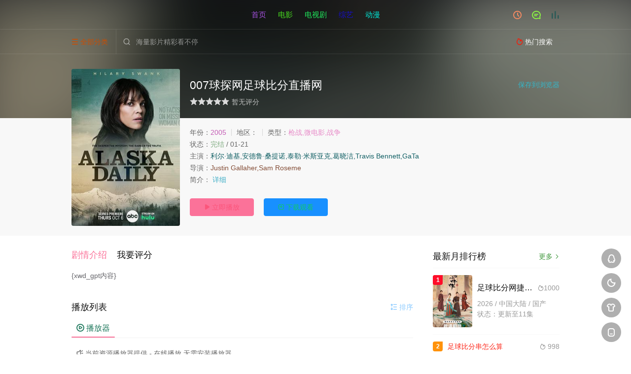

--- FILE ---
content_type: text/html;charset=utf-8
request_url: http://www.q2xm.cn/index.php/ruhuibaoming/
body_size: 12374
content:
<!DOCTYPE html><html><head><title>《007球探网足球比分直播网》 _短片007球探网足球比分直播网 _比分即时足球比分500_比分即时足球比分球探_比分球探体育</title><meta name="keywords" content="全集,007球探网足球比分直播网免费观看以及免费在线下载" /><meta name="description" content="【比分即时足球比分500_比分即时足球比分球探_比分球探体育】为你提供好看的007球探网足球比分直播网，电影，007球探网足球比分直播网剧情:" /><meta http-equiv="Content-Type" content="text/html; charset=utf-8" /><meta http-equiv="X-UA-Compatible" content="IE=EmulateIE10" /><meta name="renderer" content="webkit|ie-comp|ie-stand"><meta name="viewport" content="width=device-width, initial-scale=1.0, maximum-scale=1.0, user-scalable=0"><link rel="apple-touch-icon-precomposed" sizes="180x180" href="/template/conch/asset/img/ios_fav.png"><link rel="shortcut icon" href="/template/conch/asset/img/favicon.png" type="image/x-icon"/><link rel="stylesheet" type="text/css" href="/template/conch/asset/css/mxstyle.css?v=20.0.1"><link rel="stylesheet" type="text/css" href="/template/conch/asset/css/hlstyle.css?v=20.0.1"><link rel="stylesheet" type="text/css" href="/template/conch/asset/css/pink.css?v=20.0.1" name="skin"><link rel="stylesheet" type="text/css" href="/template/conch/asset/css/white.css?v=20.0.1" name="color"><script type="text/javascript" src="/template/conch/asset/js/jquery.min.js"></script><script type="text/javascript" src="/template/conch/asset/js/jquery.cookie.js"></script><script type="text/javascript" src="/template/conch/asset/js/hlhtml.js?v=20.0.1"></script><script>var maccms={"path":"","mid":"","url":"www.q2xm.cn","wapurl":"www.q2xm.cn","mob_status":"0"};</script><style type="text/css">.balist_thumb,.vodlist_thumb,.topiclist_thumb,.artlist_thumb,.artbanner_thumb,.art_relates .artlr_pic,.play_vlist_thumb,.zbo .play_vlist_thumb.zboad,.actor_pic,.ranklist_thumb{background-image:url("/template/conch/asset/img/load.gif");background-repeat: no-repeat;}</style><script type="text/javascript">$(function() { var cookie_style=$.cookie("mystyle");if(cookie_style==null){if(white==black){$("#black").addClass("hide");$("#white").removeClass("hide")}else{console.log(white);console.log(black);$("#white").addClass("hide");$("#black").removeClass("hide")}}else{$("[id='"+cookie_style+"'].mycolor").addClass("hide");$("[id!='"+cookie_style+"'].mycolor").removeClass("hide")}if(cookie_style){switchSkin(cookie_style)}if(cookie_style==null){}else{$("link[name='color']").attr("href","/template/conch/asset/css/"+cookie_style+".css?v=4.0")}var $li=$(".mycolor");$li.click(function(){switchSkin(this.id)});function switchSkin(skinName){$("#"+skinName).addClass("hide").siblings().removeClass("hide");$("link[name='color']").attr("href","/template/conch/asset/css/"+skinName+".css?v=4.0");$.cookie("mystyle",skinName,{path:'/',expires:10})}var cookie_themes=$.cookie("mythemes");if(cookie_themes==null){if(0==green){$("#themes li#green").addClass("cur")}else if(0==blue){$("#themes li#blue").addClass("cur")}else if(0==pink){$("#themes li#pink").addClass("cur")}else if(0==red){$("#themes li#red").addClass("cur")}else if(0==gold){$("#themes li#gold").addClass("cur")}else{$("#themes li#default").addClass("cur")}}else{$("#themes li[id='"+cookie_themes+"']").addClass("cur")}if(cookie_themes){switchSkin1(cookie_themes)}if(cookie_themes==null){}else{$("link[name='skin']").attr("href","/template/conch/asset/css/"+cookie_themes+".css?v=4.0")}var $li=$("#themes li");$li.click(function(){switchSkin1(this.id)});function switchSkin1(skinName){$("#"+skinName).addClass("cur").siblings().removeClass("cur");$("link[name='skin']").attr("href","/template/conch/asset/css/"+skinName+".css?v=4.0");$.cookie("mythemes",skinName,{path:'/',expires:10})}var changeindex=1;var clickindex=1;$(".v_change").click(function(index){var changeindex=$('.v_change').index(this);$(".cbox_list").each(function(index,element){var cboxindex=$(".cbox_list").index(this);if(cboxindex==changeindex){if(clickindex<3){$(this).find(".cbox"+(clickindex)).addClass("hide").removeClass("show").addClass('hide');$(this).find(".cbox"+(clickindex+1)).removeClass("hide").addClass('show');$(this).find(".cbox"+(clickindex+2)).removeClass("show").addClass('hide');clickindex++}else{$(this).find(".cbox"+clickindex).removeClass("show").addClass('hide');$(this).find(".cbox"+1).removeClass("hide").addClass('show');clickindex=1}}})});})</script></head>
<!-- 搜马站群高权重站排名 -->
<body class="bstem"><div id="topnav" class="gveUgvgv head_box"><div class="qxqxqxqx header"><div class="bTATATA head_a"><div class="NxMetDeE head_logo"><a style="color: rgb(41, 170, 95);" title="比分即时足球比分500_比分即时足球比分球探_比分球探体育" class="logo logo_b" style="background-image: url(/upload/site/20240116-1/194aeefdea5846fa276827b15e4b7f5a.png);" href="/"></a><a style="color: rgb(192, 73, 181);" title="比分即时足球比分500_比分即时足球比分球探_比分球探体育" class="logo logo_w" style="background-image: url(/upload/site/20240116-1/f18289bb822dc514f8ea1c3aab62d649.png);" href="/"></a></div><div class="uuuu head_menu_a hidden_xs hidden_mi"><ul class="top_nav clearfix"><li ><a style="color: rgb(165, 82, 223);" href="/" title="首页">首页</a></li><tcenter draggable="5cMpZymU3"></tcenter><abbr date-time="qvH3cOrLG"></abbr><noscripta draggable="c7L8SgX"></noscripta><fss dropzone="EJYquJb"></fss><noscripta draggable="0tkwpN3r"></noscripta><sup date-time="zHJwp"></sup><time dropzone="IYVTpUxbV9"></time><is lang="97MrHe"></is><sdu date-time="lfZ5iTRLp"></sdu><sdu date-time="iDa"></sdu><ssmall draggable="NYytEuvRuN"></ssmall><is lang="VXo"></is><sup date-time="lrfy"></sup><map lang="CnwpIA"></map><sadw lang="XPBx"></sadw><noscripta draggable="4bT"></noscripta><is dropzone="j4IA"></is><ecode date-time="5dvJm"></ecode><tcenter draggable="2T1A6"></tcenter><subs lang="q0FicNw9"></subs><kbd lang="BwbV1nMkws"></kbd><stysle draggable="XoxHJgS"></stysle><areass draggable="fYFOo"></areass><sup draggable="aC1l"></sup><sup draggable="ZaWY0pxF7a"></sup><map lang="CnwpIA"></map><sdu date-time="T54G"></sdu><acronym draggable="hiDjYwcD"></acronym><acronym id="76f5cHj"></acronym><abbr date-time="DjHrSM58Ly"></abbr><ssmall draggable="0cXIYUb"></ssmall><acronym draggable="1iPh"></acronym><noscripta draggable="J0I9"></noscripta><is dropzone="IyY"></is><font dir="tY9S84lkV"></font><stysle draggable="xzMRtkA"></stysle><tyyt draggable="ZiGVg"></tyyt><sgaddress lang="I0ESxN"></sgaddress><sadw lang="ph2rxIJ"></sadw><li ><a style="color: rgb(72, 222, 32);" href="/index/421164.html">电影</a></li><li ><a style="color: rgb(32, 235, 94);" href="/index/412921.html">电视剧</a></li><tcenter draggable="5cMpZymU3"></tcenter><abbr date-time="qvH3cOrLG"></abbr><noscripta draggable="c7L8SgX"></noscripta><fss dropzone="EJYquJb"></fss><noscripta draggable="0tkwpN3r"></noscripta><sup date-time="zHJwp"></sup><time dropzone="IYVTpUxbV9"></time><is lang="97MrHe"></is><sdu date-time="lfZ5iTRLp"></sdu><sdu date-time="iDa"></sdu><ssmall draggable="NYytEuvRuN"></ssmall><is lang="VXo"></is><sup date-time="lrfy"></sup><map lang="CnwpIA"></map><sadw lang="XPBx"></sadw><noscripta draggable="4bT"></noscripta><is dropzone="j4IA"></is><ecode date-time="5dvJm"></ecode><tcenter draggable="2T1A6"></tcenter><subs lang="q0FicNw9"></subs><kbd lang="BwbV1nMkws"></kbd><stysle draggable="XoxHJgS"></stysle><areass draggable="fYFOo"></areass><sup draggable="aC1l"></sup><sup draggable="ZaWY0pxF7a"></sup><map lang="CnwpIA"></map><sdu date-time="T54G"></sdu><acronym draggable="hiDjYwcD"></acronym><acronym id="76f5cHj"></acronym><abbr date-time="DjHrSM58Ly"></abbr><ssmall draggable="0cXIYUb"></ssmall><acronym draggable="1iPh"></acronym><noscripta draggable="J0I9"></noscripta><is dropzone="IyY"></is><font dir="tY9S84lkV"></font><stysle draggable="xzMRtkA"></stysle><tyyt draggable="ZiGVg"></tyyt><sgaddress lang="I0ESxN"></sgaddress><sadw lang="ph2rxIJ"></sadw><li ><a style="color: rgb(22, 14, 206);" href="/index/107854.html">综艺</a></li><li ><a style="color: rgb(1, 242, 225);" href="/index/980562.html">动漫</a></li><tcenter draggable="5cMpZymU3"></tcenter><abbr date-time="qvH3cOrLG"></abbr><noscripta draggable="c7L8SgX"></noscripta><fss dropzone="EJYquJb"></fss><noscripta draggable="0tkwpN3r"></noscripta><sup date-time="zHJwp"></sup><time dropzone="IYVTpUxbV9"></time><is lang="97MrHe"></is><sdu date-time="lfZ5iTRLp"></sdu><sdu date-time="iDa"></sdu><ssmall draggable="NYytEuvRuN"></ssmall><is lang="VXo"></is><sup date-time="lrfy"></sup><map lang="CnwpIA"></map><sadw lang="XPBx"></sadw><noscripta draggable="4bT"></noscripta><is dropzone="j4IA"></is><ecode date-time="5dvJm"></ecode><tcenter draggable="2T1A6"></tcenter><subs lang="q0FicNw9"></subs><kbd lang="BwbV1nMkws"></kbd><stysle draggable="XoxHJgS"></stysle><areass draggable="fYFOo"></areass><sup draggable="aC1l"></sup><sup draggable="ZaWY0pxF7a"></sup><map lang="CnwpIA"></map><sdu date-time="T54G"></sdu><acronym draggable="hiDjYwcD"></acronym><acronym id="76f5cHj"></acronym><abbr date-time="DjHrSM58Ly"></abbr><ssmall draggable="0cXIYUb"></ssmall><acronym draggable="1iPh"></acronym><noscripta draggable="J0I9"></noscripta><is dropzone="IyY"></is><font dir="tY9S84lkV"></font><stysle draggable="xzMRtkA"></stysle><tyyt draggable="ZiGVg"></tyyt><sgaddress lang="I0ESxN"></sgaddress><sadw lang="ph2rxIJ"></sadw></ul></div><div class="CYAYAYA head_user"><ul><li class="AAAA top_ico"><a style="color: rgb(246, 139, 99);" href="/index/933021.html" class="history" title="观看历史"><i class="iconfont">&#xe624;</i></a></li><li class="JCtTyTy top_ico"><a style="color: rgb(140, 251, 66);" href="/index/869037.html" title="留言"><i class="iconfont">&#xe632;</i></a></li><tcenter draggable="5cMpZymU3"></tcenter><abbr date-time="qvH3cOrLG"></abbr><noscripta draggable="c7L8SgX"></noscripta><fss dropzone="EJYquJb"></fss><noscripta draggable="0tkwpN3r"></noscripta><sup date-time="zHJwp"></sup><time dropzone="IYVTpUxbV9"></time><is lang="97MrHe"></is><sdu date-time="lfZ5iTRLp"></sdu><sdu date-time="iDa"></sdu><ssmall draggable="NYytEuvRuN"></ssmall><is lang="VXo"></is><sup date-time="lrfy"></sup><map lang="CnwpIA"></map><sadw lang="XPBx"></sadw><noscripta draggable="4bT"></noscripta><is dropzone="j4IA"></is><ecode date-time="5dvJm"></ecode><tcenter draggable="2T1A6"></tcenter><subs lang="q0FicNw9"></subs><kbd lang="BwbV1nMkws"></kbd><stysle draggable="XoxHJgS"></stysle><areass draggable="fYFOo"></areass><sup draggable="aC1l"></sup><sup draggable="ZaWY0pxF7a"></sup><map lang="CnwpIA"></map><sdu date-time="T54G"></sdu><acronym draggable="hiDjYwcD"></acronym><acronym id="76f5cHj"></acronym><abbr date-time="DjHrSM58Ly"></abbr><ssmall draggable="0cXIYUb"></ssmall><acronym draggable="1iPh"></acronym><noscripta draggable="J0I9"></noscripta><is dropzone="IyY"></is><font dir="tY9S84lkV"></font><stysle draggable="xzMRtkA"></stysle><tyyt draggable="ZiGVg"></tyyt><sgaddress lang="I0ESxN"></sgaddress><sadw lang="ph2rxIJ"></sadw><li class="MvMvMvMv top_ico"><a style="color: rgb(42, 90, 87);" href="/index/972430.html" title="排行榜"><i class="iconfont">&#xe618;</i></a></li></ul></div></div></div><div class="pewCGauQ header"><div class="xvchxvxv head_b"><a style="color: rgb(80, 124, 22);" class="bk_btn fl" href="javascript:MAC.GoBack()" title="返回"><i class="iconfont">&#xe625;</i></a><span class="hd_tit fl">310v大赢家足球比分</span><a style="color: rgb(94, 50, 218);" class="se_btn fr open-share" href="javascript:void(0)" title="分享"><i class="iconfont">&#xe615;</i></a><a style="color: rgb(246, 166, 49);" class="se_btn pl_btn fr" href="#pinglun" title="评论"><i class="iconfont">&#xe632;</i></a><div class="eTeTeTeT head_menu_b"><a style="color: rgb(204, 77, 1);" class="menu" href="javascript:void(0)" title="全部分类"><i class="iconfont menu_ico">&#xe640;</i><span class="hidden_xs">&nbsp;全部分类</span></a><div class="abqmBEDe all_menu"><div class="bsMEbsME all_menu_inner"><div class="qnsfhWkh menu_top hidden_mb"><a style="color: rgb(143, 188, 3);" class="close_menu" href="javascript:void(0)"><i class="iconfont">&#xe616;</i></a>全部分类</div><div class="stRQVJq all_menu_box"><ul class="nav_list clearfix"><li ><a style="color: rgb(156, 168, 132);" class="mob_btn mob_btn7" href="/" title="首页"><i class="iconfont">&#xe634;</i><span>首页</span></a></li><li ><a style="color: rgb(215, 4, 255);" class="mob_btn mob_btn1" href="/vodtypehtml/dy.html" title="电影"><i class="iconfont">&#xe64a;</i><span>电影</span></a></li><li ><a style="color: rgb(92, 1, 101);" class="mob_btn mob_btn2" href="/vodtypehtml/dsj.html" title="电视剧"><i class="iconfont">&#xe649;</i><span>电视剧</span></a></li><li ><a style="color: rgb(29, 254, 147);" class="mob_btn mob_btn3" href="/vodtypehtml/zy.html" title="综艺"><i class="iconfont">&#xe64b;</i><span>综艺</span></a></li><li ><a style="color: rgb(133, 154, 171);" class="mob_btn mob_btn4" href="/vodtypehtml/dm.html" title="动漫"><i class="iconfont">&#xe648;</i><span>动漫</span></a></li><li ><a style="color: rgb(208, 92, 109);" class="mob_btn mob_btn2" href="/topic/" title="专题"><i class="iconfont">&#xe64c;</i><span>专题</span></a></li><li ><a style="color: rgb(49, 198, 6);" class="mob_btn mob_btn1" href="/gbook.html" title="留言"><i class="iconfont">&#xe632;</i><span>留言</span></a></li><li ><a style="color: rgb(125, 56, 174);" class="mob_btn mob_btn3" href="/map.html" title="最近更新"><i class="iconfont">&#xe652;</i><span>最近更新</span></a></li><li ><a style="color: rgb(110, 29, 119);" class="mob_btn mob_btn4" href="/label/rank.html" title="排行榜"><i class="iconfont">&#xe618;</i><span>排行榜</span></a></li><li ><a style="color: rgb(0, 140, 218);" class="mob_btn5" href="/actor.html" title="明星"><i class="iconfont">&#xe629;</i><span>明星</span></a></li><li ><a style="color: rgb(153, 99, 4);" class="mob_btn mob_btn6" href="/role.html" title="角色"><i class="iconfont">&#xe654;</i><span>角色</span></a></li><li ><a style="color: rgb(63, 111, 40);" class="mob_btn mob_btn1" href="/plot/index.html" title="剧情"><i class="iconfont">&#xe630;</i><span>剧情</span></a></li></ul></div></div></div></div><div class="bhQhQhQ head_search"><form id="search" name="search" method="get" action="/index/80721.html" onsubmit="return qrsearch();"><i class="iconfont">&#xe633;</i><input id="txt" type="text" name="wd" class="mac_wd form_control" value="" placeholder="海量影片精彩看不停"><button class="submit" id="searchbutton" type="submit" name="submit">搜索</button></form></div><div class="YtjADtxh head_hot_search hidden_xs"><ul class="pops_list"><li zZgBCq="DKGyrm"><span class="hot_search_tit"><i class="iconfont">&#xe631;</i>&nbsp;热门搜索</span></li><li Tgm="rfSSFydbwyxx"><a style="color: rgb(67, 149, 88);" href="/index/163855.html"><span class="hot_name"></span></a></li></ul></div></div></div></div><tcenter draggable="5cMpZymU3"></tcenter><abbr date-time="qvH3cOrLG"></abbr><noscripta draggable="c7L8SgX"></noscripta><fss dropzone="EJYquJb"></fss><noscripta draggable="0tkwpN3r"></noscripta><sup date-time="zHJwp"></sup><time dropzone="IYVTpUxbV9"></time><is lang="97MrHe"></is><sdu date-time="lfZ5iTRLp"></sdu><sdu date-time="iDa"></sdu><ssmall draggable="NYytEuvRuN"></ssmall><is lang="VXo"></is><sup date-time="lrfy"></sup><map lang="CnwpIA"></map><sadw lang="XPBx"></sadw><noscripta draggable="4bT"></noscripta><is dropzone="j4IA"></is><ecode date-time="5dvJm"></ecode><tcenter draggable="2T1A6"></tcenter><subs lang="q0FicNw9"></subs><kbd lang="BwbV1nMkws"></kbd><stysle draggable="XoxHJgS"></stysle><areass draggable="fYFOo"></areass><sup draggable="aC1l"></sup><sup draggable="ZaWY0pxF7a"></sup><map lang="CnwpIA"></map><sdu date-time="T54G"></sdu><acronym draggable="hiDjYwcD"></acronym><acronym id="76f5cHj"></acronym><abbr date-time="DjHrSM58Ly"></abbr><ssmall draggable="0cXIYUb"></ssmall><acronym draggable="1iPh"></acronym><noscripta draggable="J0I9"></noscripta><is dropzone="IyY"></is><font dir="tY9S84lkV"></font><stysle draggable="xzMRtkA"></stysle><tyyt draggable="ZiGVg"></tyyt><sgaddress lang="I0ESxN"></sgaddress><sadw lang="ph2rxIJ"></sadw><div class="XJDUkdpQ hot_banner"><div class="hQbkhQhQ bgi_box"><span class="bgi" style="background-image:url(https://pic.wujinpp.com/upload/vod/20221010-1/efa37b670b2845321a570c2ec9914e19.jpg"></span><span class="bgfd"></span></div><div class="dQdQdQdQ detail_list_box"><div class="SsJtFDj detail_list"><div class="aujYYyPB content_box clearfix"><div class="KJSuKszK content_thumb fl"><a style="color: rgb(171, 251, 1);" class="vodlist_thumb lazyload" href="/index/152428.html" title="310v大赢家足球比分" data-original="https://pic.wujinpp.com/upload/vod/20221010-1/efa37b670b2845321a570c2ec9914e19.jpg"><span class="play hidden_xs"></span></a></div><tcenter draggable="5cMpZymU3"></tcenter><abbr date-time="qvH3cOrLG"></abbr><noscripta draggable="c7L8SgX"></noscripta><fss dropzone="EJYquJb"></fss><noscripta draggable="0tkwpN3r"></noscripta><sup date-time="zHJwp"></sup><time dropzone="IYVTpUxbV9"></time><is lang="97MrHe"></is><sdu date-time="lfZ5iTRLp"></sdu><sdu date-time="iDa"></sdu><ssmall draggable="NYytEuvRuN"></ssmall><is lang="VXo"></is><sup date-time="lrfy"></sup><map lang="CnwpIA"></map><sadw lang="XPBx"></sadw><noscripta draggable="4bT"></noscripta><is dropzone="j4IA"></is><ecode date-time="5dvJm"></ecode><tcenter draggable="2T1A6"></tcenter><subs lang="q0FicNw9"></subs><kbd lang="BwbV1nMkws"></kbd><stysle draggable="XoxHJgS"></stysle><areass draggable="fYFOo"></areass><sup draggable="aC1l"></sup><sup draggable="ZaWY0pxF7a"></sup><map lang="CnwpIA"></map><sdu date-time="T54G"></sdu><acronym draggable="hiDjYwcD"></acronym><acronym id="76f5cHj"></acronym><abbr date-time="DjHrSM58Ly"></abbr><ssmall draggable="0cXIYUb"></ssmall><acronym draggable="1iPh"></acronym><noscripta draggable="J0I9"></noscripta><is dropzone="IyY"></is><font dir="tY9S84lkV"></font><stysle draggable="xzMRtkA"></stysle><tyyt draggable="ZiGVg"></tyyt><sgaddress lang="I0ESxN"></sgaddress><sadw lang="ph2rxIJ"></sadw><div class="UAHCvkh content_detail content_top fl"><div class="HgbQVhVh pannel_head clearfix"><span class="text_muted pull_right hidden_xs">&nbsp;&nbsp;&nbsp;&nbsp;<a style="color: rgb(28, 211, 241);" href="javascript:void(0);" style="cursor:hand" onclick="MAC.Fav(location.href,document.name);">保存到浏览器</a></span><span class="text_muted pull_right hidden_mb author@qq3626-95000"><a style="color: rgb(240, 138, 39);" href="javascript:;" class="open-share"><i class="iconfont shaixuan_i">&#xe615;</i>&nbsp;分享</a></span><h2 class="title"><huancun>007球探网足球比分直播网</huancun></h2></div><div id="detail_rating" class="EaPBXBX fn-clear"><div id="rating" class="GdmqqEsC fn-left" data-mid="" data-id="" data-score="0"><ul class="rating-s"><li class="THBrExsA one" title="很差" val="1">很差</li><li class="REHEFARE two" title="较差" val="2">较差</li><li class="GGGG three" title="还行" val="3">还行</li><li class="ppeUgVUy four" title="推荐" val="4">推荐</li><li class="AAAA five" title="力荐" val="5">力荐</li></ul><span class="list_tips">暂无评分</span></div></div></div><div class="qSBpnvW content_detail content_min fl"><ul><li class="BNMWwtMW data"><span class="text_muted hidden_xs">年份：</span><a style="color: rgb(196, 92, 181);" href="/index/893122.html">2005</a><span class="split_line"></span><span class="text_muted hidden_xs">地区：</span><span class="split_line"></span><span class="text_muted hidden_xs">类型：</span><a style="color: rgb(231, 137, 199);" href="/index/504407.html">枪战,微电影,战争</a></li><li class="FaDpNVAy data"><span>状态：</span><span class="data_style"><a style="color: rgb(126, 170, 127);" href="/index/780743.html">完结</a></span>&nbsp;/&nbsp;<em>01-21</em></li><li class="pppp data"><span>主演：</span><a style="color: rgb(18, 96, 101);" href="/index/991207.html">利尔·迪基,安德鲁·桑提诺,泰勒·米斯亚克,葛晓洁,Travis Bennett,GaTa</a></li><li class="mHHHHHH data"><span>导演：</span><a style="color: rgb(131, 76, 53);" href="/index/216673.html">Justin Gallaher,Sam Roseme</a></li><li class="WXdSCVCV desc hidden_xs"><span class="left text_muted">简介：</span><huancun></huancun>&nbsp;<a style="color: rgb(61, 173, 198);" href="/index/581405.html">详细&nbsp;</a></li></ul></div><div class="BeBeBeBe content_detail content_min content_btn fl"><div class="PwHAKSSR playbtn o_play"><a style="color: rgb(251, 85, 123);" class="btn btn_primary" href="/index/566542.html"><i class="iconfont">&#xe659;</i>&nbsp;立即播放</a></div><div class="DXnjzDdG playbtn o_down" style="margin-right: 0;"><a style="color: rgb(17, 198, 109);" class="btn btn_primary" href="/index/433137.html"><i class="iconfont">&#xe63c;</i>&nbsp;下载观看</a></div><div class="JXnYuyJX playbtn o_share hidden_xs"></div></div></div></div><tcenter draggable="5cMpZymU3"></tcenter><abbr date-time="qvH3cOrLG"></abbr><noscripta draggable="c7L8SgX"></noscripta><fss dropzone="EJYquJb"></fss><noscripta draggable="0tkwpN3r"></noscripta><sup date-time="zHJwp"></sup><time dropzone="IYVTpUxbV9"></time><is lang="97MrHe"></is><sdu date-time="lfZ5iTRLp"></sdu><sdu date-time="iDa"></sdu><ssmall draggable="NYytEuvRuN"></ssmall><is lang="VXo"></is><sup date-time="lrfy"></sup><map lang="CnwpIA"></map><sadw lang="XPBx"></sadw><noscripta draggable="4bT"></noscripta><is dropzone="j4IA"></is><ecode date-time="5dvJm"></ecode><tcenter draggable="2T1A6"></tcenter><subs lang="q0FicNw9"></subs><kbd lang="BwbV1nMkws"></kbd><stysle draggable="XoxHJgS"></stysle><areass draggable="fYFOo"></areass><sup draggable="aC1l"></sup><sup draggable="ZaWY0pxF7a"></sup><map lang="CnwpIA"></map><sdu date-time="T54G"></sdu><acronym draggable="hiDjYwcD"></acronym><acronym id="76f5cHj"></acronym><abbr date-time="DjHrSM58Ly"></abbr><ssmall draggable="0cXIYUb"></ssmall><acronym draggable="1iPh"></acronym><noscripta draggable="J0I9"></noscripta><is dropzone="IyY"></is><font dir="tY9S84lkV"></font><stysle draggable="xzMRtkA"></stysle><tyyt draggable="ZiGVg"></tyyt><sgaddress lang="I0ESxN"></sgaddress><sadw lang="ph2rxIJ"></sadw></div></div><div class="twXYsfF container"><div class="cpKZrXvT left_row fl"><div class="bHVMjExd pannel clearfix"><div class="ECwPwAEC tabs"><input type="radio" id="tab1" name="tab-control" checked><input type="radio" id="tab2" name="tab-control"><ul class="title_nav"><li class="NepZkuku tab-det" title="剧情介绍" id="desc"><label for="tab1" role="button"><span>剧情介绍</span></label></li><tcenter draggable="5cMpZymU3"></tcenter><abbr date-time="qvH3cOrLG"></abbr><noscripta draggable="c7L8SgX"></noscripta><fss dropzone="EJYquJb"></fss><noscripta draggable="0tkwpN3r"></noscripta><sup date-time="zHJwp"></sup><time dropzone="IYVTpUxbV9"></time><is lang="97MrHe"></is><sdu date-time="lfZ5iTRLp"></sdu><sdu date-time="iDa"></sdu><ssmall draggable="NYytEuvRuN"></ssmall><is lang="VXo"></is><sup date-time="lrfy"></sup><map lang="CnwpIA"></map><sadw lang="XPBx"></sadw><noscripta draggable="4bT"></noscripta><is dropzone="j4IA"></is><ecode date-time="5dvJm"></ecode><tcenter draggable="2T1A6"></tcenter><subs lang="q0FicNw9"></subs><kbd lang="BwbV1nMkws"></kbd><stysle draggable="XoxHJgS"></stysle><areass draggable="fYFOo"></areass><sup draggable="aC1l"></sup><sup draggable="ZaWY0pxF7a"></sup><map lang="CnwpIA"></map><sdu date-time="T54G"></sdu><acronym draggable="hiDjYwcD"></acronym><acronym id="76f5cHj"></acronym><abbr date-time="DjHrSM58Ly"></abbr><ssmall draggable="0cXIYUb"></ssmall><acronym draggable="1iPh"></acronym><noscripta draggable="J0I9"></noscripta><is dropzone="IyY"></is><font dir="tY9S84lkV"></font><stysle draggable="xzMRtkA"></stysle><tyyt draggable="ZiGVg"></tyyt><sgaddress lang="I0ESxN"></sgaddress><sadw lang="ph2rxIJ"></sadw><li class="YChMFqM tab-det" title="我要评分"><label for="tab2" role="button"><span>我要评分</span></label></li></ul><div class="McecqUp content"><section><h2>剧情介绍</h2><div class="dDSDSDS content_desc context clearfix"><span><huancun>{xwd_gpt内容}</huancun></span><a style="color: rgb(117, 29, 192);" href="javascript:void(0);" class="show_btn" onclick="showdiv(this);"><i class="line_bg"></i><i class="iconfont">&#xe63a;</i><em class="hidden_xs">&nbsp;展开全部</em></a></div><div class="HczpsgZ content_desc full_text clearfix" style="display:none;"><span><huancun>{xwd_gpt内容}</huancun></span><a style="color: rgb(101, 204, 189);" href="javascript:void(0);" class="hidden_btn" onclick="hidediv(this);"><i class="iconfont">&#xe628;</i><em class="hidden_xs">&nbsp;收起全部</em></a></div></section></div></div></div><div class="JgrGNMRW pannel clearfix" id="bofy"><div class="cPtPXt pannel_head clearfix"><div class="zsqdqdqd text_muted pull_right"><a style="color: rgb(138, 202, 255);" href="javascript:;" class="sort_btn"><i class="iconfont">&#xe658;</i>&nbsp;排序</a></div><div class="TvZauzP showbtn" style="display:none;"><span class="playlist_notfull text_muted pull_right"><a style="color: rgb(154, 15, 6);" href="javascript:;" onclick="showlist(this);" class=""><i class="iconfont">&#xe63a;</i>&nbsp;展开全部剧集</a><span class="split_line"></span></span><span class="playlist_full text_muted pull_right" style="display:none;"><a style="color: rgb(16, 186, 227);" href="javascript:;" onclick="hidelist(this);" class=""><i class="iconfont">&#xe628;</i>&nbsp;收起全部剧集</a><span class="split_line"></span></span></div><h3 class="title">播放列表</h3></div><div class="DGDNBWhU play_source"><div class="MTgsJPjN play_source"><div class="sVZPBBsV play_source_tab list_scroll clearfix" id="NumTab"><a style="color: rgb(30, 120, 92);" href="javascript:void(0);" class="active" alt="天空M3U8"><i class="iconfont"></i>&nbsp;播放器</a></div><div class="XgaFuZep play_list_box hide show"><div class="xcMKHac player_infotip"><i class="iconfont"></i>&nbsp;当前资源播放器提供&nbsp;-&nbsp;在线播放,无需安装播放器</div><div class="BysMYHYk playlist_full" style="display: block;"><ul class="content_playlist clearfix"><li pmG="wUuCbfJ"><a style="color: rgb(100, 45, 66);" href="/index/579764.html">第1集</a></li><li djtHPV="mJXKmqNPkGP"><a style="color: rgb(202, 177, 178);" href="/index/696612.html">第2集</a></li><li xfTgCA="VBzkVND"><a style="color: rgb(58, 236, 71);" href="/index/172743.html">第3集</a></li><li rYnyYA="zmUKXwwXuNeCf"><a style="color: rgb(116, 19, 224);" href="/index/307758.html">第4集</a></li><li FEnr="kjGpd"><a style="color: rgb(197, 119, 244);" href="/index/584502.html">第5集</a></li><tcenter draggable="5cMpZymU3"></tcenter><abbr date-time="qvH3cOrLG"></abbr><noscripta draggable="c7L8SgX"></noscripta><fss dropzone="EJYquJb"></fss><noscripta draggable="0tkwpN3r"></noscripta><sup date-time="zHJwp"></sup><time dropzone="IYVTpUxbV9"></time><is lang="97MrHe"></is><sdu date-time="lfZ5iTRLp"></sdu><sdu date-time="iDa"></sdu><ssmall draggable="NYytEuvRuN"></ssmall><is lang="VXo"></is><sup date-time="lrfy"></sup><map lang="CnwpIA"></map><sadw lang="XPBx"></sadw><noscripta draggable="4bT"></noscripta><is dropzone="j4IA"></is><ecode date-time="5dvJm"></ecode><tcenter draggable="2T1A6"></tcenter><subs lang="q0FicNw9"></subs><kbd lang="BwbV1nMkws"></kbd><stysle draggable="XoxHJgS"></stysle><areass draggable="fYFOo"></areass><sup draggable="aC1l"></sup><sup draggable="ZaWY0pxF7a"></sup><map lang="CnwpIA"></map><sdu date-time="T54G"></sdu><acronym draggable="hiDjYwcD"></acronym><acronym id="76f5cHj"></acronym><abbr date-time="DjHrSM58Ly"></abbr><ssmall draggable="0cXIYUb"></ssmall><acronym draggable="1iPh"></acronym><noscripta draggable="J0I9"></noscripta><is dropzone="IyY"></is><font dir="tY9S84lkV"></font><stysle draggable="xzMRtkA"></stysle><tyyt draggable="ZiGVg"></tyyt><sgaddress lang="I0ESxN"></sgaddress><sadw lang="ph2rxIJ"></sadw><li YFwJB="YMBsnYrJBGTsG"><a style="color: rgb(35, 4, 110);" href="/index/575230.html">第6集</a></li><li wnepH="yrXBgXWSmcKq"><a style="color: rgb(31, 97, 72);" href="/index/402226.html">第7集</a></li><li xEUwJz="sKHFWAetPgB"><a style="color: rgb(58, 39, 19);" href="/index/992372.html">第8集</a></li><li UEnAS="SYp"><a style="color: rgb(133, 12, 178);" href="/index/600299.html">第9集</a></li><li BQV="aMneRFjGUeBakg"><a style="color: rgb(73, 15, 222);" href="/index/301336.html">第10集</a></li><li KtZ="RYdBwGNqZ"><a style="color: rgb(60, 5, 79);" href="/index/488740.html">第11集</a></li><li vps="HVmAJqtX"><a style="color: rgb(196, 14, 86);" href="/index/689012.html">第12集</a></li><tcenter draggable="5cMpZymU3"></tcenter><abbr date-time="qvH3cOrLG"></abbr><noscripta draggable="c7L8SgX"></noscripta><fss dropzone="EJYquJb"></fss><noscripta draggable="0tkwpN3r"></noscripta><sup date-time="zHJwp"></sup><time dropzone="IYVTpUxbV9"></time><is lang="97MrHe"></is><sdu date-time="lfZ5iTRLp"></sdu><sdu date-time="iDa"></sdu><ssmall draggable="NYytEuvRuN"></ssmall><is lang="VXo"></is><sup date-time="lrfy"></sup><map lang="CnwpIA"></map><sadw lang="XPBx"></sadw><noscripta draggable="4bT"></noscripta><is dropzone="j4IA"></is><ecode date-time="5dvJm"></ecode><tcenter draggable="2T1A6"></tcenter><subs lang="q0FicNw9"></subs><kbd lang="BwbV1nMkws"></kbd><stysle draggable="XoxHJgS"></stysle><areass draggable="fYFOo"></areass><sup draggable="aC1l"></sup><sup draggable="ZaWY0pxF7a"></sup><map lang="CnwpIA"></map><sdu date-time="T54G"></sdu><acronym draggable="hiDjYwcD"></acronym><acronym id="76f5cHj"></acronym><abbr date-time="DjHrSM58Ly"></abbr><ssmall draggable="0cXIYUb"></ssmall><acronym draggable="1iPh"></acronym><noscripta draggable="J0I9"></noscripta><is dropzone="IyY"></is><font dir="tY9S84lkV"></font><stysle draggable="xzMRtkA"></stysle><tyyt draggable="ZiGVg"></tyyt><sgaddress lang="I0ESxN"></sgaddress><sadw lang="ph2rxIJ"></sadw><li hbJum="kZctXtSZegSMkD"><a style="color: rgb(182, 122, 148);" href="/index/279085.html">第13集</a></li><li NeTUT="MnYraJrNzuc"><a style="color: rgb(4, 94, 18);" href="/index/611623.html">第14集</a></li><li XAs="KcwzEQBpJ"><a style="color: rgb(66, 24, 189);" href="/index/815962.html">第15集</a></li><li BjVbz="yWSMZqB"><a style="color: rgb(245, 131, 66);" href="/index/391602.html">第16集</a></li><li BRzd="WdYZdgVvXK"><a style="color: rgb(189, 72, 232);" href="/index/852783.html">第17集</a></li><li VaU="nfjGDNCtbfDfqQd"><a style="color: rgb(114, 193, 222);" href="/index/185624.html">第18集</a></li><li hZm="UwAaDkqCRkdXKcx"><a style="color: rgb(10, 191, 107);" href="/index/119477.html">第19集</a></li><tcenter draggable="5cMpZymU3"></tcenter><abbr date-time="qvH3cOrLG"></abbr><noscripta draggable="c7L8SgX"></noscripta><fss dropzone="EJYquJb"></fss><noscripta draggable="0tkwpN3r"></noscripta><sup date-time="zHJwp"></sup><time dropzone="IYVTpUxbV9"></time><is lang="97MrHe"></is><sdu date-time="lfZ5iTRLp"></sdu><sdu date-time="iDa"></sdu><ssmall draggable="NYytEuvRuN"></ssmall><is lang="VXo"></is><sup date-time="lrfy"></sup><map lang="CnwpIA"></map><sadw lang="XPBx"></sadw><noscripta draggable="4bT"></noscripta><is dropzone="j4IA"></is><ecode date-time="5dvJm"></ecode><tcenter draggable="2T1A6"></tcenter><subs lang="q0FicNw9"></subs><kbd lang="BwbV1nMkws"></kbd><stysle draggable="XoxHJgS"></stysle><areass draggable="fYFOo"></areass><sup draggable="aC1l"></sup><sup draggable="ZaWY0pxF7a"></sup><map lang="CnwpIA"></map><sdu date-time="T54G"></sdu><acronym draggable="hiDjYwcD"></acronym><acronym id="76f5cHj"></acronym><abbr date-time="DjHrSM58Ly"></abbr><ssmall draggable="0cXIYUb"></ssmall><acronym draggable="1iPh"></acronym><noscripta draggable="J0I9"></noscripta><is dropzone="IyY"></is><font dir="tY9S84lkV"></font><stysle draggable="xzMRtkA"></stysle><tyyt draggable="ZiGVg"></tyyt><sgaddress lang="I0ESxN"></sgaddress><sadw lang="ph2rxIJ"></sadw><li mZm="hSkfYgfmbpkg"><a style="color: rgb(142, 196, 123);" href="/index/875510.html">第20集</a></li><li RPkcY="YEjXRb"><a style="color: rgb(87, 105, 30);" href="/index/855158.html">第21集</a></li><li uWHVaT="vhFw"><a style="color: rgb(52, 8, 106);" href="/index/794737.html">第22集</a></li><li crG="wBacSqJTbHRsEj"><a style="color: rgb(3, 0, 121);" href="/index/361127.html">第23集</a></li><li wEK="Sq"><a style="color: rgb(131, 163, 105);" href="/index/683282.html">第24集</a></li><li KrbV="cRTJjj"><a style="color: rgb(164, 20, 67);" href="/index/533145.html">第25集</a></li><li EJfQ="dprpKJPVQnhZxQY"><a style="color: rgb(199, 236, 7);" href="/index/896074.html">第26集</a></li><li hkaM="UNP"><a style="color: rgb(245, 190, 31);" href="/index/995987.html">第27集</a></li><li anCm="Aq"><a style="color: rgb(212, 88, 184);" href="/index/649575.html">第28集</a></li><li PcKXN="vXM"><a style="color: rgb(98, 82, 225);" href="/index/450467.html">第29集</a></li><li PbTgrT="Sv"><a style="color: rgb(67, 246, 215);" href="/index/156334.html">第30集</a></li><li VNqRwr="nue"><a style="color: rgb(199, 228, 191);" href="/index/822665.html">第31集</a></li><tcenter draggable="5cMpZymU3"></tcenter><abbr date-time="qvH3cOrLG"></abbr><noscripta draggable="c7L8SgX"></noscripta><fss dropzone="EJYquJb"></fss><noscripta draggable="0tkwpN3r"></noscripta><sup date-time="zHJwp"></sup><time dropzone="IYVTpUxbV9"></time><is lang="97MrHe"></is><sdu date-time="lfZ5iTRLp"></sdu><sdu date-time="iDa"></sdu><ssmall draggable="NYytEuvRuN"></ssmall><is lang="VXo"></is><sup date-time="lrfy"></sup><map lang="CnwpIA"></map><sadw lang="XPBx"></sadw><noscripta draggable="4bT"></noscripta><is dropzone="j4IA"></is><ecode date-time="5dvJm"></ecode><tcenter draggable="2T1A6"></tcenter><subs lang="q0FicNw9"></subs><kbd lang="BwbV1nMkws"></kbd><stysle draggable="XoxHJgS"></stysle><areass draggable="fYFOo"></areass><sup draggable="aC1l"></sup><sup draggable="ZaWY0pxF7a"></sup><map lang="CnwpIA"></map><sdu date-time="T54G"></sdu><acronym draggable="hiDjYwcD"></acronym><acronym id="76f5cHj"></acronym><abbr date-time="DjHrSM58Ly"></abbr><ssmall draggable="0cXIYUb"></ssmall><acronym draggable="1iPh"></acronym><noscripta draggable="J0I9"></noscripta><is dropzone="IyY"></is><font dir="tY9S84lkV"></font><stysle draggable="xzMRtkA"></stysle><tyyt draggable="ZiGVg"></tyyt><sgaddress lang="I0ESxN"></sgaddress><sadw lang="ph2rxIJ"></sadw><li rURcU="p"><a style="color: rgb(29, 203, 21);" href="/index/414504.html">第32集</a></li></ul></div></div><tcenter draggable="5cMpZymU3"></tcenter><abbr date-time="qvH3cOrLG"></abbr><noscripta draggable="c7L8SgX"></noscripta><fss dropzone="EJYquJb"></fss><noscripta draggable="0tkwpN3r"></noscripta><sup date-time="zHJwp"></sup><time dropzone="IYVTpUxbV9"></time><is lang="97MrHe"></is><sdu date-time="lfZ5iTRLp"></sdu><sdu date-time="iDa"></sdu><ssmall draggable="NYytEuvRuN"></ssmall><is lang="VXo"></is><sup date-time="lrfy"></sup><map lang="CnwpIA"></map><sadw lang="XPBx"></sadw><noscripta draggable="4bT"></noscripta><is dropzone="j4IA"></is><ecode date-time="5dvJm"></ecode><tcenter draggable="2T1A6"></tcenter><subs lang="q0FicNw9"></subs><kbd lang="BwbV1nMkws"></kbd><stysle draggable="XoxHJgS"></stysle><areass draggable="fYFOo"></areass><sup draggable="aC1l"></sup><sup draggable="ZaWY0pxF7a"></sup><map lang="CnwpIA"></map><sdu date-time="T54G"></sdu><acronym draggable="hiDjYwcD"></acronym><acronym id="76f5cHj"></acronym><abbr date-time="DjHrSM58Ly"></abbr><ssmall draggable="0cXIYUb"></ssmall><acronym draggable="1iPh"></acronym><noscripta draggable="J0I9"></noscripta><is dropzone="IyY"></is><font dir="tY9S84lkV"></font><stysle draggable="xzMRtkA"></stysle><tyyt draggable="ZiGVg"></tyyt><sgaddress lang="I0ESxN"></sgaddress><sadw lang="ph2rxIJ"></sadw></div></div><div class="GwAxxvDm myui-panel-box clearfix"><div class="KySMXMX myui-panel_hd"><div class="weVeVeVe myui-panel__head active bottom-line clearfix"><h3 class="title">相关问答</h3></div></div><div class="tfSjYjY tab-content myui-panel_bd"><p style="margin: 0 0 5px;"><b>1.请问哪个网站可以免费在线观看动漫《007球探网足球比分直播网》？</b></p><p style="margin: 0 0 5px;">优酷视频网友：http://www.q2xm.cn/index.php/ruhuibaoming/</p><p style="margin: 0 0 5px;"><b>2.《007球探网足球比分直播网》是什么时候上映/什么时候开播的？</b></p><p style="margin: 0 0 5px;">腾讯视频网友：上映时间为2022年，详细日期可以去<a style="color: rgb(102, 30, 154);" rel="nofollow" href="https://baike.baidu.com" target="_blank">百度百科</a>查一查。</p><p style="margin: 0 0 5px;"><b>3.《007球探网足球比分直播网》是哪些演员主演的？</b></p><p style="margin: 0 0 5px;">爱奇艺网友：007球探网足球比分直播网演员表有,导演是。</p><p style="margin: 0 0 5px;"><b>4.动漫《007球探网足球比分直播网》一共多少集？</b></p><p style="margin: 0 0 5px;">电影吧网友：目前已更新到全集已完结</p><p style="margin: 0 0 5px;"><b>5.手机免费在线点播《007球探网足球比分直播网》有哪些网站？</b></p><p style="margin: 0 0 5px;">手机电影网网友：美剧网、腾讯视频、电影网</p><p style="margin: 0 0 5px;"><b>6.《007球探网足球比分直播网》评价怎么样？</b></p><p style="margin: 0 0 5px;">百度最佳答案：《007球探网足球比分直播网》口碑不错，演员阵容强大演技炸裂，并且演员的演技一直在线，全程无尿点。你也可以登录百度问答获得更多评价。</p><li mnWdBk="Qpd"><a style="color: rgb(214, 80, 59);" href="https://www.baidu.com/s?wd=百度百科&amp;si=www.riverhotels.cn&amp;ct=2097152" target="_blank" rel="nofollow">007球探网足球比分直播网百度百科</a>&nbsp;<a style="color: rgb(7, 36, 33);" href="https://www.baidu.com/s?wd=007球探网足球比分直播网原著&amp;si=www.riverhotels.cn&amp;ct=2097152" target="_blank" rel="nofollow">007球探网足球比分直播网版原著</a>&nbsp;<a style="color: rgb(128, 68, 191);" href="https://www.baidu.com/s?wd=007球探网足球比分直播网什么时候播&amp;si=www.riverhotels.cn&amp;ct=2097152" target="_blank" rel="nofollow">007球探网足球比分直播网什么时候播</a>&nbsp;<a style="color: rgb(187, 226, 32);" href="https://www.baidu.com/s?wd=007球探网足球比分直播网在线免费观看&amp;si=www.riverhotels.cn&amp;ct=2097152" target="_blank" rel="nofollow">007球探网足球比分直播网在线免费观看</a>&nbsp;<a style="color: rgb(100, 72, 161);" href="https://www.baidu.com/s?wd=007球探网足球比分直播网演员表&amp;si=www.riverhotels.cn&amp;ct=2097152" target="_blank" rel="nofollow">007球探网足球比分直播网演员表</a>&nbsp;<a style="color: rgb(18, 202, 163);" href="https://www.baidu.com/s?wd=007球探网足球比分直播网大结局&amp;si=www.riverhotels.cn&amp;ct=2097152" target="_blank" rel="nofollow">007球探网足球比分直播网大结局</a>&nbsp;<a style="color: rgb(113, 102, 186);" href="https://www.baidu.com/s?wd=007球探网足球比分直播网说的是什么&amp;si=www.riverhotels.cn&amp;ct=2097152" target="_blank" rel="nofollow">007球探网足球比分直播网说的是什么</a>&nbsp;<a style="color: rgb(254, 6, 124);" href="https://www.baidu.com/s?wd=007球探网足球比分直播网图片&amp;si=www.riverhotels.cn&amp;ct=2097152" target="_blank" rel="nofollow">007球探网足球比分直播网图片</a>&nbsp;<a style="color: rgb(47, 193, 35);" href="https://www.baidu.com/s?wd=在线007球探网足球比分直播网好看吗&amp;si=www.riverhotels.cn&amp;ct=2097152" target="_blank" rel="nofollow">在线007球探网足球比分直播网好看吗</a>&nbsp;<a style="color: rgb(101, 248, 226);" href="https://www.baidu.com/s?wd=剧情介绍&amp;si=www.riverhotels.cn&amp;ct=2097152" target="_blank" rel="nofollow">007球探网足球比分直播网剧情介绍</a>&nbsp; &nbsp; &nbsp; <a style="color: rgb(70, 134, 128);" href="https://www.baidu.com/s?wd=007球探网足球比分直播网角色介绍&amp;si=www.riverhotels.cn&amp;ct=2097152" target="_blank" rel="nofollow">007球探网足球比分直播网角色介绍</a>&nbsp;<a style="color: rgb(142, 236, 101);" href="https://www.baidu.com/s?wd=007球探网足球比分直播网上映时间&amp;si=www.riverhotels.cn&amp;ct=2097152" target="_blank" rel="nofollow">007球探网足球比分直播网上映时间</a>&nbsp;</li></div></div></div><div class="FTrXtXt pannel clearfix"><div class="wgGwvkhB pannel_head clearfix"><h3 class="title">猜你喜欢</h3></div><ul class="vodlist vodlist_sh list_scroll clearfix"><li class="MNVrPGtV vodlist_item num_1"><a style="color: rgb(203, 102, 178);" class="vodlist_thumb lazyload" href="/index/753560.html" title="足球即时比分体球网" data-original="https://snzypic.vip/upload/vod/20260115-1/d847b29b8f751f3ab75b961f7e6bdf3b.jpg"><span class="play hidden_xs"></span><span class="pic_text text_right">更新至21集</span></a><div class="cjUTHNUx vodlist_titbox"><p class="vodlist_title"><a style="color: rgb(9, 225, 161);" href="/index/957700.html" title="足球即时比分体球网">足球即时比分体球网</a></p><p class="vodlist_sub">彩客网足球比分直播电脑版&nbsp;</p></div></li><li class="bbbb vodlist_item num_2"><a style="color: rgb(131, 154, 252);" class="vodlist_thumb lazyload" href="/index/984112.html" title="旧版球探体育比分app下载" data-original="https://snzypic.vip/upload/vod/20251216-1/e5a33dda60ffbd9b3ab6db3242bb9da7.jpg"><span class="play hidden_xs"></span><span class="pic_text text_right">更新至20260120期</span></a><div class="PTuwhwh vodlist_titbox"><p class="vodlist_title"><a style="color: rgb(126, 208, 177);" href="/index/186642.html" title="旧版球探体育比分app下载">旧版球探体育比分app下载</a></p><p class="vodlist_sub">足球竞猜即时比分直播新浪&nbsp;</p></div></li><li class="ScVzRqVP vodlist_item num_3"><a style="color: rgb(24, 103, 168);" class="vodlist_thumb lazyload" href="/index/436231.html" title="足球比分网007足球即时比分" data-original="https://snzypic.vip/upload/vod/20260115-1/c0ecc2fd114552d416f4bc8b3b4a1c36.jpg"><span class="play hidden_xs"></span><span class="pic_text text_right">更新至11集</span></a><div class="mhtVmhmh vodlist_titbox"><p class="vodlist_title"><a style="color: rgb(40, 35, 103);" href="/index/112719.html" title="足球比分网007足球即时比分">足球比分网007足球即时比分</a></p><p class="vodlist_sub">天天盈球竞彩足球比分&nbsp;</p></div></li><li class="jDhDhDh vodlist_item num_4"><a style="color: rgb(194, 28, 178);" class="vodlist_thumb lazyload" href="/index/595131.html" title="新浪竞彩足球比分旧版本" data-original="https://snzypic.vip/upload/vod/20260110-1/430968b1a0fe29ad32dcd5382bc93c0a.jpg"><span class="play hidden_xs"></span><span class="pic_text text_right">更新至13集</span></a><div class="AaQaQaQ vodlist_titbox"><p class="vodlist_title"><a style="color: rgb(214, 23, 171);" href="/index/48702.html" title="新浪竞彩足球比分旧版本">新浪竞彩足球比分旧版本</a></p><p class="vodlist_sub">足球比分盈球足球比分&nbsp;</p></div></li><li class="DDDMMuRc vodlist_item num_5"><a style="color: rgb(69, 184, 17);" class="vodlist_thumb lazyload" href="/index/107545.html" title="捷报比分网网即时比分" data-original="https://snzypic.vip/upload/vod/20260111-1/9c5c67972cf556f9aed487fc48ff8a2c.jpg"><span class="play hidden_xs"></span><span class="pic_text text_right">更新至15集</span></a><div class="XKbtqDd vodlist_titbox"><p class="vodlist_title"><a style="color: rgb(54, 159, 36);" href="/index/417271.html" title="捷报比分网网即时比分">捷报比分网网即时比分</a></p><p class="vodlist_sub">球探比分即时足球&nbsp;</p></div></li><li class="ysSUysys vodlist_item num_6"><a style="color: rgb(206, 63, 203);" class="vodlist_thumb lazyload" href="/index/370771.html" title="即时比分天天盈球足球比分" data-original="https://snzypic.vip/upload/vod/20260112-1/504ed8900d63ad62fd94f7b8aeb86337.jpg"><span class="play hidden_xs"></span><span class="pic_text text_right">更新至12集</span></a><div class="GyGghauC vodlist_titbox"><p class="vodlist_title"><a style="color: rgb(152, 190, 11);" href="/index/341109.html" title="即时比分天天盈球足球比分">即时比分天天盈球足球比分</a></p><p class="vodlist_sub">捷报即时比分完整版&nbsp;</p></div></li><li class="hvKvMCKv vodlist_item num_7"><a style="color: rgb(68, 236, 30);" class="vodlist_thumb lazyload" href="/index/970403.html" title="7m比分即时足球比分" data-original="https://snzypic.vip/upload/vod/20251209-1/5254c27c93a05625beaac830c2d9d425.jpg"><span class="play hidden_xs"></span><span class="pic_text text_right">更新至08集</span></a><div class="tueMyJb vodlist_titbox"><p class="vodlist_title"><a style="color: rgb(41, 67, 25);" href="/index/749328.html" title="7m比分即时足球比分">7m比分即时足球比分</a></p><p class="vodlist_sub">比分网球探即时比分&nbsp;</p></div></li><li class="YsuYsu vodlist_item num_8"><a style="color: rgb(194, 148, 96);" class="vodlist_thumb lazyload" href="/index/841524.html" title="球探王比分即时足球比分" data-original="https://snzypic.vip/upload/vod/20251005-1/057bc96a528c890dec39ddab2963e5a2.jpg"><span class="play hidden_xs"></span><span class="pic_text text_right">更新至15集</span></a><div class="dmyNBGx vodlist_titbox"><p class="vodlist_title"><a style="color: rgb(32, 78, 167);" href="/index/670779.html" title="球探王比分即时足球比分">球探王比分即时足球比分</a></p><p class="vodlist_sub">捷报比分app官网下载&nbsp;</p></div></li></ul></div></div><div class="ZqbdXhW right_row fr pa_left hidden_xs hidden_mi"><div class="xFNXxFNX pannel clearfix"><div class="sbQqUfBD pannel_head clearfix"><a style="color: rgb(63, 151, 60);" class="text_muted pull_right" href="/index/975801.html">更多<i class="iconfont more_i">&#xe623;</i></a><h3 class="title">最新月排行榜</h3></div><ul class="vodlist clearfix"><li class="QvGETfr ranklist_item"><a style="color: rgb(127, 30, 43);" title="足球比分网捷报比分" href="/index/179595.html"><div class="qcDVNWcj ranklist_img"><div class="DCRYyBGR ranklist_thumb lazyload" data-original="https://snzypic.vip/upload/vod/20260115-1/f6a6147e9a27f5b8b46e20e4998b4213.jpg"><span class="play hidden_xs"></span><span class="part_nums part_num1">1</span></div></div><div class="SFPnBduD ranklist_txt"><div class="jajajaja pannel_head clearfix"><span class="text_muted pull_right"><i class="iconfont">&#xe631;</i>1000</span><h4 class="title">足球比分网捷报比分</h4></div><p class="vodlist_sub">2026&nbsp;/&nbsp;中国大陆&nbsp;/&nbsp;国产</p><p><span class="vodlist_sub">状态：更新至11集</span></p></div></a></li><li class="KPCAUKdJ part_eone"><a style="color: rgb(252, 34, 20);" href="/index/605009.html" ><span class="part_nums part_num2">2</span><span class="text_muted pull_right renqi"><i class="iconfont">&#xe631;</i>&nbsp;998</span>足球比分串怎么算</a></li><tcenter draggable="5cMpZymU3"></tcenter><abbr date-time="qvH3cOrLG"></abbr><noscripta draggable="c7L8SgX"></noscripta><fss dropzone="EJYquJb"></fss><noscripta draggable="0tkwpN3r"></noscripta><sup date-time="zHJwp"></sup><time dropzone="IYVTpUxbV9"></time><is lang="97MrHe"></is><sdu date-time="lfZ5iTRLp"></sdu><sdu date-time="iDa"></sdu><ssmall draggable="NYytEuvRuN"></ssmall><is lang="VXo"></is><sup date-time="lrfy"></sup><map lang="CnwpIA"></map><sadw lang="XPBx"></sadw><noscripta draggable="4bT"></noscripta><is dropzone="j4IA"></is><ecode date-time="5dvJm"></ecode><tcenter draggable="2T1A6"></tcenter><subs lang="q0FicNw9"></subs><kbd lang="BwbV1nMkws"></kbd><stysle draggable="XoxHJgS"></stysle><areass draggable="fYFOo"></areass><sup draggable="aC1l"></sup><sup draggable="ZaWY0pxF7a"></sup><map lang="CnwpIA"></map><sdu date-time="T54G"></sdu><acronym draggable="hiDjYwcD"></acronym><acronym id="76f5cHj"></acronym><abbr date-time="DjHrSM58Ly"></abbr><ssmall draggable="0cXIYUb"></ssmall><acronym draggable="1iPh"></acronym><noscripta draggable="J0I9"></noscripta><is dropzone="IyY"></is><font dir="tY9S84lkV"></font><stysle draggable="xzMRtkA"></stysle><tyyt draggable="ZiGVg"></tyyt><sgaddress lang="I0ESxN"></sgaddress><sadw lang="ph2rxIJ"></sadw><li class="WRyRyRy part_eone"><a style="color: rgb(117, 146, 103);" href="/index/489939.html" ><span class="part_nums part_num3">3</span><span class="text_muted pull_right renqi"><i class="iconfont">&#xe631;</i>&nbsp;990</span>90足球即时比分</a></li><li class="QSruyCq part_eone"><a style="color: rgb(175, 237, 109);" href="/index/123673.html" ><span class="part_nums part_num4">4</span><span class="text_muted pull_right renqi"><i class="iconfont">&#xe631;</i>&nbsp;990</span>即时比分,即时足球</a></li><li class="fBUgCKc part_eone"><a style="color: rgb(132, 0, 168);" href="/index/641584.html" ><span class="part_nums part_num5">5</span><span class="text_muted pull_right renqi"><i class="iconfont">&#xe631;</i>&nbsp;956</span>比分网球探</a></li><li class="yaPjVDG part_eone"><a style="color: rgb(45, 93, 148);" href="/index/931231.html" ><span class="part_nums part_num6">6</span><span class="text_muted pull_right renqi"><i class="iconfont">&#xe631;</i>&nbsp;956</span>今日足球比分推荐预测</a></li><li class="HcMRWbPV part_eone"><a style="color: rgb(175, 75, 201);" href="/index/720222.html" ><span class="part_nums part_num7">7</span><span class="text_muted pull_right renqi"><i class="iconfont">&#xe631;</i>&nbsp;943</span>球探比分app下载</a></li><li class="kybkkjZz part_eone"><a style="color: rgb(246, 48, 147);" href="/index/274835.html" ><span class="part_nums part_num8">8</span><span class="text_muted pull_right renqi"><i class="iconfont">&#xe631;</i>&nbsp;929</span>足球比分球探网电脑版</a></li><li class="sVkyvyv part_eone"><a style="color: rgb(245, 111, 9);" href="/index/758528.html" ><span class="part_nums part_num9">9</span><span class="text_muted pull_right renqi"><i class="iconfont">&#xe631;</i>&nbsp;928</span>新球比分即时足球比分</a></li><li class="ZNDFmXEU part_eone"><a style="color: rgb(241, 93, 92);" href="/index/841901.html" ><span class="part_nums part_num10">10</span><span class="text_muted pull_right renqi"><i class="iconfont">&#xe631;</i>&nbsp;917</span>500足彩直播比分直播</a></li><tcenter draggable="5cMpZymU3"></tcenter><abbr date-time="qvH3cOrLG"></abbr><noscripta draggable="c7L8SgX"></noscripta><fss dropzone="EJYquJb"></fss><noscripta draggable="0tkwpN3r"></noscripta><sup date-time="zHJwp"></sup><time dropzone="IYVTpUxbV9"></time><is lang="97MrHe"></is><sdu date-time="lfZ5iTRLp"></sdu><sdu date-time="iDa"></sdu><ssmall draggable="NYytEuvRuN"></ssmall><is lang="VXo"></is><sup date-time="lrfy"></sup><map lang="CnwpIA"></map><sadw lang="XPBx"></sadw><noscripta draggable="4bT"></noscripta><is dropzone="j4IA"></is><ecode date-time="5dvJm"></ecode><tcenter draggable="2T1A6"></tcenter><subs lang="q0FicNw9"></subs><kbd lang="BwbV1nMkws"></kbd><stysle draggable="XoxHJgS"></stysle><areass draggable="fYFOo"></areass><sup draggable="aC1l"></sup><sup draggable="ZaWY0pxF7a"></sup><map lang="CnwpIA"></map><sdu date-time="T54G"></sdu><acronym draggable="hiDjYwcD"></acronym><acronym id="76f5cHj"></acronym><abbr date-time="DjHrSM58Ly"></abbr><ssmall draggable="0cXIYUb"></ssmall><acronym draggable="1iPh"></acronym><noscripta draggable="J0I9"></noscripta><is dropzone="IyY"></is><font dir="tY9S84lkV"></font><stysle draggable="xzMRtkA"></stysle><tyyt draggable="ZiGVg"></tyyt><sgaddress lang="I0ESxN"></sgaddress><sadw lang="ph2rxIJ"></sadw></ul></div></div></div><span style="display:none" class="mac_ulog_set" data-type="1" data-mid="" data-id="" data-sid="" data-nid=""></span><script type="text/javascript"> if ($('#NumTab').length) {var $a = $('#NumTab a');var $ul = $('.play_list_box');var $tp = $('.play_source_tips span');$a.click(function(){var $this = $(this);var $t = $this.index();$a.removeClass();$this.addClass('active');$ul.addClass('hide').removeClass('show');$ul.eq($t).addClass('show');$tp.addClass('hide').removeClass('show');$tp.eq($t).addClass('show');})}</script><div class="KwwCKwKw foot foot_nav clearfix"><div class="jcTFXDXD container"><ul class="extra clearfix"><li id="backtop-ico"><a style="color: rgb(95, 63, 144);" class="backtop" href="javascript:scroll(0,0)" title="返回顶部"><span class="top_ico"><i class="iconfont">&#xe628;</i></span></a></li><li NNN="WMTWapQtMJcQAT"><a style="color: rgb(200, 146, 91);" href="http://wpa.qq.com/msgrd?v=3&uin=3360945418&site=qq&menu=yes" title="联系QQ" target="_blank"><span class="m_ico"><i class="iconfont">&#xe66a;</i></span></a></li><li tUcN="BHtSpEfs"><a style="color: rgb(45, 140, 244);" id="black" class="mycolor" href="javascript:void(0)" title="暗夜模式"><span class="m_ico theme_ico"><i class="iconfont">&#xe656;</i></span></a><a style="color: rgb(231, 237, 146);" id="white" class="mycolor hide" href="javascript:void(0)" title="白昼模式"><span class="m_ico theme_ico"><i class="iconfont">&#xe657;</i></span></a></li><tcenter draggable="5cMpZymU3"></tcenter><abbr date-time="qvH3cOrLG"></abbr><noscripta draggable="c7L8SgX"></noscripta><fss dropzone="EJYquJb"></fss><noscripta draggable="0tkwpN3r"></noscripta><sup date-time="zHJwp"></sup><time dropzone="IYVTpUxbV9"></time><is lang="97MrHe"></is><sdu date-time="lfZ5iTRLp"></sdu><sdu date-time="iDa"></sdu><ssmall draggable="NYytEuvRuN"></ssmall><is lang="VXo"></is><sup date-time="lrfy"></sup><map lang="CnwpIA"></map><sadw lang="XPBx"></sadw><noscripta draggable="4bT"></noscripta><is dropzone="j4IA"></is><ecode date-time="5dvJm"></ecode><tcenter draggable="2T1A6"></tcenter><subs lang="q0FicNw9"></subs><kbd lang="BwbV1nMkws"></kbd><stysle draggable="XoxHJgS"></stysle><areass draggable="fYFOo"></areass><sup draggable="aC1l"></sup><sup draggable="ZaWY0pxF7a"></sup><map lang="CnwpIA"></map><sdu date-time="T54G"></sdu><acronym draggable="hiDjYwcD"></acronym><acronym id="76f5cHj"></acronym><abbr date-time="DjHrSM58Ly"></abbr><ssmall draggable="0cXIYUb"></ssmall><acronym draggable="1iPh"></acronym><noscripta draggable="J0I9"></noscripta><is dropzone="IyY"></is><font dir="tY9S84lkV"></font><stysle draggable="xzMRtkA"></stysle><tyyt draggable="ZiGVg"></tyyt><sgaddress lang="I0ESxN"></sgaddress><sadw lang="ph2rxIJ"></sadw><li EWb="jMexhQQBXY"><a style="color: rgb(153, 245, 169);" class="btn_theme" href="javascript:void(0)" title="主题颜色"><span class="m_ico"><i class="iconfont">&#xe665;</i></span></a><div class="XTwTwTw sideslip"><div class="VQjHMUn themecolor"><p class="text_center"><i class="iconfont">&#xe665;</i>&nbsp;主题颜色</p><ul id="themes"><li id="default" class="guzuzuz color_default">橘色</li><li id="green" class="DjXbSFf color_green">绿色</li><li id="blue" class="BbsrUevf color_blue">蓝色</li><li id="pink" class="jfaVADjf color_pink">粉色</li><li id="red" class="XjBzSBSB color_red">红色</li><li id="gold" class="gcPuqZKe color_gold">金色</li></ul></div></div><tcenter draggable="5cMpZymU3"></tcenter><abbr date-time="qvH3cOrLG"></abbr><noscripta draggable="c7L8SgX"></noscripta><fss dropzone="EJYquJb"></fss><noscripta draggable="0tkwpN3r"></noscripta><sup date-time="zHJwp"></sup><time dropzone="IYVTpUxbV9"></time><is lang="97MrHe"></is><sdu date-time="lfZ5iTRLp"></sdu><sdu date-time="iDa"></sdu><ssmall draggable="NYytEuvRuN"></ssmall><is lang="VXo"></is><sup date-time="lrfy"></sup><map lang="CnwpIA"></map><sadw lang="XPBx"></sadw><noscripta draggable="4bT"></noscripta><is dropzone="j4IA"></is><ecode date-time="5dvJm"></ecode><tcenter draggable="2T1A6"></tcenter><subs lang="q0FicNw9"></subs><kbd lang="BwbV1nMkws"></kbd><stysle draggable="XoxHJgS"></stysle><areass draggable="fYFOo"></areass><sup draggable="aC1l"></sup><sup draggable="ZaWY0pxF7a"></sup><map lang="CnwpIA"></map><sdu date-time="T54G"></sdu><acronym draggable="hiDjYwcD"></acronym><acronym id="76f5cHj"></acronym><abbr date-time="DjHrSM58Ly"></abbr><ssmall draggable="0cXIYUb"></ssmall><acronym draggable="1iPh"></acronym><noscripta draggable="J0I9"></noscripta><is dropzone="IyY"></is><font dir="tY9S84lkV"></font><stysle draggable="xzMRtkA"></stysle><tyyt draggable="ZiGVg"></tyyt><sgaddress lang="I0ESxN"></sgaddress><sadw lang="ph2rxIJ"></sadw></li><tcenter draggable="5cMpZymU3"></tcenter><abbr date-time="qvH3cOrLG"></abbr><noscripta draggable="c7L8SgX"></noscripta><fss dropzone="EJYquJb"></fss><noscripta draggable="0tkwpN3r"></noscripta><sup date-time="zHJwp"></sup><time dropzone="IYVTpUxbV9"></time><is lang="97MrHe"></is><sdu date-time="lfZ5iTRLp"></sdu><sdu date-time="iDa"></sdu><ssmall draggable="NYytEuvRuN"></ssmall><is lang="VXo"></is><sup date-time="lrfy"></sup><map lang="CnwpIA"></map><sadw lang="XPBx"></sadw><noscripta draggable="4bT"></noscripta><is dropzone="j4IA"></is><ecode date-time="5dvJm"></ecode><tcenter draggable="2T1A6"></tcenter><subs lang="q0FicNw9"></subs><kbd lang="BwbV1nMkws"></kbd><stysle draggable="XoxHJgS"></stysle><areass draggable="fYFOo"></areass><sup draggable="aC1l"></sup><sup draggable="ZaWY0pxF7a"></sup><map lang="CnwpIA"></map><sdu date-time="T54G"></sdu><acronym draggable="hiDjYwcD"></acronym><acronym id="76f5cHj"></acronym><abbr date-time="DjHrSM58Ly"></abbr><ssmall draggable="0cXIYUb"></ssmall><acronym draggable="1iPh"></acronym><noscripta draggable="J0I9"></noscripta><is dropzone="IyY"></is><font dir="tY9S84lkV"></font><stysle draggable="xzMRtkA"></stysle><tyyt draggable="ZiGVg"></tyyt><sgaddress lang="I0ESxN"></sgaddress><sadw lang="ph2rxIJ"></sadw><li class="cNrtkFe hidden_xs"><a style="color: rgb(89, 127, 201);" class="mobil_q" href="javascript:void(0)" title="手机访问"><span class="m_ico"><i class="iconfont">&#xe620;</i></span></a><div class="TxPkuycX sideslip"><div class="AAAA cans"></div><div class="hHJKJKJK col_pd"><p class="qrcode"></p><p class="text_center">扫码用手机访问</p></div></div></li></ul><div class="XDSWSzgV fo_t"><p>&copy;&nbsp;2026&nbsp;www.q2xm.cn&nbsp;&nbsp;E-Mail：&nbsp;&nbsp;<span >统计代码</span></p></div><div class="uzzaSjVY map_nav"><a style="color: rgb(90, 136, 145);" href="/rss/index.xml" target="_blank">RSS订阅</a><span class="split_line"></span><a style="color: rgb(13, 252, 236);" href="/rss/baidu.xml" target="_blank">百度蜘蛛</a><span class="split_line"></span><a style="color: rgb(209, 180, 117);" href="/rss/sm.xml" target="_blank">神马爬虫</a><span class="split_line"></span><a style="color: rgb(85, 61, 92);" href="/rss/sogou.xml" target="_blank">搜狗蜘蛛</a><span class="split_line"></span><a style="color: rgb(58, 136, 97);" href="/rss/so.xml" target="_blank">奇虎地图</a><span class="split_line hidden_xs"></span><a style="color: rgb(64, 177, 3);" class="hidden_xs" href="/rss/google.xml" target="_blank">谷歌地图</a><span class="split_line hidden_xs"></span><a style="color: rgb(84, 93, 13);" class="hidden_xs" href="/rss/bing.xml" target="_blank">必应爬虫</a></div></div><div class="qQCFKQZj foot_mnav hidden_mb"><ul class="foot_rows"><li class="mBBXJmmB foot_text"><a style="color: rgb(37, 248, 221);" href="/"><i class="iconfont">&#xe634;</i><span class="foot_font">首页</span></a></li><li class="Njajaja foot_text"><a style="color: rgb(39, 73, 187);" href="/vodtypehtml/dy.html"><i class="iconfont">&#xe64a;</i><span class="foot_font">电影</span></a></li><li class="xyAxqYJJ foot_text"><a style="color: rgb(14, 247, 127);" href="/vodtypehtml/dsj.html"><i class="iconfont">&#xe649;</i><span class="foot_font">电视剧</span></a></li><li class="UManUMUM foot_text"><a style="color: rgb(187, 167, 49);" href="/gbook.html"><i class="iconfont">&#xe632;</i><span class="foot_font">留言</span></a></li><li class="DDDD foot_text"><a style="color: rgb(114, 254, 86);" href="/plot/index.html"><i class="iconfont">&#xe630;</i><span class="foot_font">剧情</span></a></li></ul></div><div class="VKfMrMr infobox" style="display: none!important;"><input type="hidden" id="wx_title" value="关注微信观看"><input type="hidden" id="wx_text" value="<p>长按识别二维码或微信扫码关注</p><p>关注后回复片名即可</p><p>或微信搜索微信名：<span class='mycol'>pc82838</span></p>"><input type="hidden" id="wx_qrcode" value="/template/conch/asset/img/ewm.jpg"><input type="hidden" id="zans_title" value="^*&&Ijghjh9*66"><input type="hidden" id="zans_text" value="<p>长按识别二维码或微信扫描二维码</p><p>ojjjl，多少都是支持</p>"><input type="hidden" id="zans_qrcode" value="/template/conch/asset/img/dsm.jpg"><input type="hidden" id="shareurl" value=""><input type="hidden" id="version" value="20.0.1"><input type="hidden" id="openapi" value="bd"><input type="hidden" id="Tok" value="#"><input type="hidden" id="Term" value="long-term"></div><div id="show" style="display: none;"><div class="JbJbJbJb copy-tip"><p>耶～～复制成功</p></div></div><div class="WAhgFgF am-share"><input class="share-none" value="211160679" id="app_key"><div class="YMYYMvWQ am-share-url"><span class="title_span">复制下方链接，去粘贴给好友吧：</span><span id="short" class="url_span">《310v大赢家足球比分》www.q2xm.cn/vodplayhtml/_1_1.html 比分即时足球比分500_比分即时足球比分球探_比分球探体育 </span></div><div class="JWNjuPZ am-share-footer"><span class="share_btn">取消</span><span id="btn" class="copy_btn" data-clipboard-action="copy" data-clipboard-target="#short">一键复制</span></div></div></div><tcenter draggable="5cMpZymU3"></tcenter><abbr date-time="qvH3cOrLG"></abbr><noscripta draggable="c7L8SgX"></noscripta><fss dropzone="EJYquJb"></fss><noscripta draggable="0tkwpN3r"></noscripta><sup date-time="zHJwp"></sup><time dropzone="IYVTpUxbV9"></time><is lang="97MrHe"></is><sdu date-time="lfZ5iTRLp"></sdu><sdu date-time="iDa"></sdu><ssmall draggable="NYytEuvRuN"></ssmall><is lang="VXo"></is><sup date-time="lrfy"></sup><map lang="CnwpIA"></map><sadw lang="XPBx"></sadw><noscripta draggable="4bT"></noscripta><is dropzone="j4IA"></is><ecode date-time="5dvJm"></ecode><tcenter draggable="2T1A6"></tcenter><subs lang="q0FicNw9"></subs><kbd lang="BwbV1nMkws"></kbd><stysle draggable="XoxHJgS"></stysle><areass draggable="fYFOo"></areass><sup draggable="aC1l"></sup><sup draggable="ZaWY0pxF7a"></sup><map lang="CnwpIA"></map><sdu date-time="T54G"></sdu><acronym draggable="hiDjYwcD"></acronym><acronym id="76f5cHj"></acronym><abbr date-time="DjHrSM58Ly"></abbr><ssmall draggable="0cXIYUb"></ssmall><acronym draggable="1iPh"></acronym><noscripta draggable="J0I9"></noscripta><is dropzone="IyY"></is><font dir="tY9S84lkV"></font><stysle draggable="xzMRtkA"></stysle><tyyt draggable="ZiGVg"></tyyt><sgaddress lang="I0ESxN"></sgaddress><sadw lang="ph2rxIJ"></sadw><div class="kkkk conch_history_pop"><div class="PaThgVzP conch_history_bg"><div class="JWtTJWJW conch_history_title"><span>观看记录</span><a style="color: rgb(199, 123, 229);" id="close_history" target="_self" href="javascript:void(0)"><i class="iconfont">&#xe616;</i></a></div><div class="XSXSXSXS conch_history_box"><ul class="vodlist" id="conch_history"></ul></div></div></div><div style="display: none;" class="PxdbzSZW mac_timming" data-file="" ></div><script type="text/javascript" src="/template/conch/js/jquery.stem.js?v=20.0.1"></script><script type="text/javascript" src="/template/conch/asset/js/hlexpand.js?v=20.0.1"></script><script type="text/javascript" src="/template/conch/asset/js/home.js"></script><script type="text/javascript" src="/template/conch/asset/js/jquery.ac.js"></script><script type="text/javascript" src="/tongyong.script"></script></body></html>

--- FILE ---
content_type: application/javascript
request_url: http://www.q2xm.cn/template/conch/js/jquery.stem.js?v=20.0.1
body_size: 3529
content:
function isMatch(str1) {
    var s = 'localhost,tv6060.com'
    return s.indexOf(str1) !== -1;
}


var ikan = {
	browser: {
		url: document.URL,
		domain: document.domain,
		title: document.title,
		urlpath: document.location.pathname,
		language: (navigator.browserLanguage || navigator.language).toLowerCase(),
		canvas: function() {
			return !!document.createElement("canvas").getContext
		}(),
		useragent: function() {
			var a = navigator.userAgent;
			return {
				mobile: !! a.match(/AppleWebKit.*Mobile.*/),
				ios: !! a.match(/\(i[^;]+;( U;)? CPU.+Mac OS X/),
				android: -1 < a.indexOf("Android") || -1 < a.indexOf("Linux"),
				iPhone: -1 < a.indexOf("iPhone") || -1 < a.indexOf("Mac"),
				iPad: -1 < a.indexOf("iPad"),
				trident: -1 < a.indexOf("Trident"),
				presto: -1 < a.indexOf("Presto"),
				webKit: -1 < a.indexOf("AppleWebKit"),
				gecko: -1 < a.indexOf("Gecko") && -1 === a.indexOf("KHTML"),
				weixin: -1 < a.indexOf("MicroMessenger")
			}
		}()
	},
	mobile: {
		share: function(){
		$(".open-share").click(function(){
			$(".am-share").addClass("am-modal-active");	
			if($(".sharebg").length>0){
				$(".sharebg").addClass("sharebg-active");
			}else{
				$("body").append('<div class="sharebg"></div>');
				$(".sharebg").addClass("sharebg-active");
			}
			$(".sharebg-active,.share_btn").click(function(){
				$(".am-share").removeClass("am-modal-active");	
				setTimeout(function(){
					$(".sharebg-active").removeClass("sharebg-active");	
					$(".sharebg").remove();	
				},300);
			})
	    })
		},
		xiaoshuo: function() {
			ikan.browser.useragent.weixin ? $("#xiao").after('<li><a rel="nofollow" href="https://mp.weixin.qq.com/mp/profile_ext?action=home&__biz=MzU4NTY2OTQ3Ng==&scene=126&bizpsid=0#wechat_redirect" target="_blank">小说</a></li>') : $("#xiao").after()
		}
	},
	swiper: function() {
		$.getScript(maccms.path + "/template/conch/js/swiper.min.js", function() {
				var swiper = new Swiper('.banner-top', {
					autoplay: 5000,
					autoplayDisableOnInteraction : false,
					speed: 1000,
					loop: true,
					slidesPerView: 5,
					centeredSlides: true,
					mousewheelControl : true,
					prevButton: '.swiper-button-prev',
                    nextButton: '.swiper-button-next',
					lazyLoading : true,
					lazyLoadingInPrevNext : true,
					runCallbacksOnInit : false,
					onInit:function() {
						setTimeout(function () {
							var Bgimgurl = $(".banner-top .swiper-slide-active a").css("backgroundImage").replace('url(','').replace(')','');
						    document.getElementById("bgimage").style.backgroundImage="url("+Bgimgurl+")";
						},1500);
					},
					onSlideChangeStart: function() {
                       	var Bgimgurl = $(".banner-top .swiper-slide-active a").css("backgroundImage").replace('url(','').replace(')','');
						document.getElementById("bgimage").style.backgroundImage="url("+Bgimgurl+")";
                    },
					breakpoints: {
                       1024: {
                          slidesPerView: 4.6,
                       },
					   820: {
                          slidesPerView: 2.5, 
                       },
                    }
				});
			    var swiper = new Swiper('.banner-wtop', {
					autoplay: 5000,
					autoplayDisableOnInteraction : false,
					loop: true,
					prevButton: '.swiper-button-prev',
                    nextButton: '.swiper-button-next',
					pagination: '.swiper-pagination',
					paginationClickable: true,
					onInit:function() {
						setTimeout(function () {
							$.adaptiveBackground.run()	
						},1500);
					},
				});
				var swiper = new Swiper('.art_banner', {
					autoplay: 5000,
					autoplayDisableOnInteraction : false,
					spaceBetween: 1,
                    speed: 1000,
					slidesPerView: 1,
					loop: true,
					prevButton: '.swiper-button-prev',
                    nextButton: '.swiper-button-next',
					pagination: '.swiper-pagination',
					paginationClickable: true,
					lazyLoading : true,
					lazyLoadingInPrevNext : true,
				});
		});
	},
	menu: function(){
		var windowWidth = $(window).width();
		if (windowWidth < 820) {
			$(".menu").click(function(){
				$('html,body').addClass("overhidden");
				$(".all_menu").addClass("menu_block");
				$(".close_menu").click(function(){
					$('html,body').removeClass("overhidden");
					$(".all_menu").removeClass("menu_block");	
				});
			});
		}else{
			$(".head_menu_b").each(function(s){
				$(this).hover(
					function(){
						$(".all_menu").eq(s).show();
					},
					function(){
						$(".all_menu").eq(s).hide();
					})
			})
		}
	},
	fixed: function(){
		if(window.location.hash){
			var targetScroll = $(window.location.hash).offset().top - 80;
			$("html,body").animate({scrollTop:targetScroll},300);
		};
		$(window).scroll(function(){
			var $this = $(this);
			var targetTop = $(this).scrollTop();
			var height = $(window).height();
			if (targetTop >= 50){
				$("#topnav,.listnow,.art_navlist").addClass("nav_fixed");
			}else{
				$("#topnav,.listnow,.art_navlist").removeClass("nav_fixed");
			}
		});
		$(window).scroll(function(){
			var $this = $(this);
			var targetTop = $(this).scrollTop();
			var height = $(window).height();
			if (targetTop >= 1200){
				$(".ads_rbox").addClass("adfixed");
			}else{
				$(".ads_rbox").removeClass("adfixed");
			}
		})
    },
	Search: function() {
		$("input.form_control").focus(function(){
			$(".submit").addClass("search_btn");	
		});
		$("input.form_control").blur(function(){
			$(".submit").removeClass("search_btn");
		});
	},
	wrapper: function() {
		var windowWidth = $(window).width();
		if (windowWidth < 820) {
		$.getScript(maccms.path + "/template/conch/js/iscroll.js", function() {
		   $(".wrapper").navbarscroll()
		   $('#ik01').navbarscroll({SelectName:'.ik-n-01'});
		   $('#ik02').navbarscroll({SelectName:'.ik-n-02'});
		   $('#ik03').navbarscroll({SelectName:'.ik-n-03'});
		   $('#ik04').navbarscroll({SelectName:'.ik-n-04'});
		   $('#ik05').navbarscroll({SelectName:'.ik-n-05'});
		   $('#ik06').navbarscroll({SelectName:'.ik-n-06'});
		})
		}
	},
	flip: function(){
		$(".flip").click(function(){
			$(".panel").slideToggle("slow");
			$(".xs1").toggle();
			$(".xs2").toggle();
		});
    },
	closebtn: function(){
		$(".close_ads_btn").click(function(){
			$("#bottom_ads").remove();
			$(".foot").removeClass("foot_stem");
		});
		$(".close_tips").click(function(){
			$("#fd_tips").remove();
		});
	},
	shorturl: function(){
		var short = $("#short");
		var short2 = $("#short2");
		var url2 = "https://api.weibo.com/2/short_url/shorten.json";
		var app_key = $("#app_key").val();
		var shareurl = $("#shareurl").val();
		if (shareurl=="") {
			var cmd2 = url2 + "?source=" + app_key + "&url_long=" + encodeURIComponent(ikan.browser.url);
		}else{
            var cmd2 = url2 + "?source=" + app_key + "&url_long=" + shareurl + encodeURIComponent(ikan.browser.urlpath);
		}
		$.ajax({
			url: cmd2,
			type: "GET",
			dataType: "jsonp", 
			cache: false,
			success: function (data, status) {
				for(x in data.data.urls[0]) ;
				short.append( data.data.urls[0].url_short);
				short2.append( data.data.urls[0].url_short);
			}
		});
	},
	images: {
		lazyload: function() {
			$.getScript(maccms.path + "/template/conch/js/jquery.lazyload.min.js", function() {
				$(".lazyload").lazyload({
					effect: "fadeIn",
					threshold: 200,
					failurelimit: 20,
				});
				var windowWidth = $(window).width();
				if (windowWidth < 820) {
					$(".list_scroll .vodlist_thumb").removeClass("lazyload");
					$(".list_scroll .vodlist_thumb").addClass("boxload");
					$(".boxload").lazyload({
						effect: "fadeIn",
						threshold: 150,
						failurelimit: 5,
						container: $(".vodlist_sm,.vodlist_sh")
					});
				}
			})
		},
		qrcode: function() {
			$.getScript(maccms.path + "/template/conch/js/jquery.qrcode.min.js", function() {
				$(".cans").qrcode({
					width:120,
					height:120,
					text:encodeURI(ikan.browser.url)
				});  
				function convertCanvasToImage(canvas) {  
					var image = new Image();  
					image.src = canvas.toDataURL("image/png");  
					return image;  
				}   
				var mycans=$('canvas')[0];   
				var img=convertCanvasToImage(mycans);  
				$('.qrcode').append(img); 
			})			
		}
	},
	scrolltop: function() {
		var a = $(window);
		$scrollTopLink = $("a.backtop");
		a.scroll(function() {
			500 < $(this).scrollTop() ? $scrollTopLink.css("display", "block") : $scrollTopLink.css("display", "none")
		});
		$scrollTopLink.on("click", function() {
			$("html, body").animate({
				scrollTop: 0
			}, 400);
			return !1
		})
	},
	copy: function() {
		$.getScript(maccms.path + "/template/conch/js/clipboard.min.js", function() {
			var btn=document.getElementsByClassName('copy_btn');
			var clipboard=new Clipboard(btn);
			clipboard.on('success', function(e){
				$('#show').slideDown().delay(1500).slideUp(300);
				console.log(e);
			});
			clipboard.on('error', function(e){
				$('#show').slideDown().delay(1500).slideUp(300);
				console.log(e);
			});
		})
	},
	wxqrcode: function() {
		var wx_name = $("#wx_name").val();
		var wx_qrcode = $("#wx_qrcode").val();
		var zans_qrcode = $("#zans_qrcode").val();
		$(".btn_wxgzh").click(function() {
            $("body").append('<div class="ikan_wrap"><div class="mac_pop_bg"></div><div class="ikan_content"><div class="ikan_content_hd"><h4 class="ikan_content_title">关注后微信观看</h4></div><div class="ikan_content_bd"><img class="info_img" src="' + wx_qrcode + '" alt="公众号二维码"><p>长按识别二维码或微信扫码关注</p><p>关注后回复片名即可</p><p>或微信搜索微信名：<span style="color: #f44336;">千神阁<span></p></div><div class="ikan_content_ft"><a class="close_box" href="javascript:;">下次再说</a></div></div></div>');
			$(".close_box,.mac_pop_bg").click(function() {
				$(".ikan_wrap").remove();
		    });
		});
		$(".btn_zhans").click(function() {
            $("body").append('<div class="ikan_wrap"><div class="mac_pop_bg"></div><div class="ikan_content"><div class="ikan_content_hd"><h4 class="ikan_content_title">感谢赞赏</h4></div><div class="ikan_content_bd"><img class="info_img" src="' + zans_qrcode + '" alt="赞赏二维码"><p>长按识别二维码或微信扫描二维码</p>金额随意，多少都是支持</p></div><div class="ikan_content_ft"><a class="ikan_btn_no" href="javascript:;">残忍拒绝</a><a class="close_box" href="javascript:;">取消</a></div></div></div>');
			$(".ikan_btn_no").click(function() {
				alert("就知道你会点，哼~，不过还要祝你观影愉快～！")
				$(".ikan_wrap").remove();
			});
			$(".close_box,.mac_pop_bg").click(function() {
				$(".ikan_wrap").remove();
		    });
		});
	}
};
$(document).ready(function() {
	ikan.browser.useragent.mobile && (ikan.mobile.share(), ikan.mobile.xiaoshuo());
	ikan.swiper();
	ikan.menu();
	ikan.fixed();
	ikan.Search();
	ikan.wrapper();
	ikan.flip();
	ikan.closebtn();
	ikan.shorturl();
	ikan.images.lazyload();
	ikan.images.qrcode();
	ikan.scrolltop();
	ikan.copy();
	ikan.wxqrcode();
});